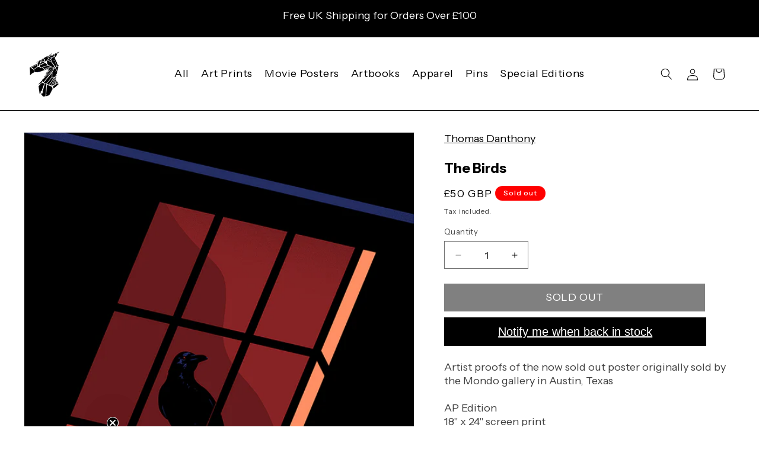

--- FILE ---
content_type: text/javascript; charset=utf-8
request_url: https://blackdragonpress.com/products/the-birds.js
body_size: 574
content:
{"id":9140414275,"title":"The Birds","handle":"the-birds","description":"\u003cp\u003eArtist proofs of the now sold out poster originally sold by the Mondo gallery in Austin, Texas\u003c\/p\u003e\n\u003cp\u003eAP Edition \u003cbr\u003e\u003cspan\u003e18\" x 24\" screen print \u003c\/span\u003e\u003cbr\u003e\u003cspan\u003eEdition of 45 \u003c\/span\u003e\u003cbr\u003e\u003cspan\u003eSigned by the artist. Hand numbered. \u003c\/span\u003e\u003cbr\u003e\u003cspan\u003ePrinted by D\u0026amp;L\u003c\/span\u003e\u003c\/p\u003e","published_at":"2016-12-11T19:45:00+00:00","created_at":"2016-12-11T19:47:48+00:00","vendor":"Thomas Danthony","type":"Prints","tags":["dragon9","filter:sold out","filter_prints:film","hidden","released:09.09.16"],"price":5000,"price_min":5000,"price_max":5000,"available":false,"price_varies":false,"compare_at_price":null,"compare_at_price_min":0,"compare_at_price_max":0,"compare_at_price_varies":false,"variants":[{"id":32031732611,"title":"Default Title","option1":"Default Title","option2":null,"option3":null,"sku":"","requires_shipping":true,"taxable":true,"featured_image":null,"available":false,"name":"The Birds","public_title":null,"options":["Default Title"],"price":5000,"weight":100,"compare_at_price":null,"inventory_quantity":0,"inventory_management":"shopify","inventory_policy":"deny","barcode":"","requires_selling_plan":false,"selling_plan_allocations":[]}],"images":["\/\/cdn.shopify.com\/s\/files\/1\/0962\/4180\/products\/The-birds_cargo_900.png?v=1481485669","\/\/cdn.shopify.com\/s\/files\/1\/0962\/4180\/products\/TheBirdsPosterVerticalMock01.jpg?v=1562591291"],"featured_image":"\/\/cdn.shopify.com\/s\/files\/1\/0962\/4180\/products\/The-birds_cargo_900.png?v=1481485669","options":[{"name":"Title","position":1,"values":["Default Title"]}],"url":"\/products\/the-birds","media":[{"alt":null,"id":180087554142,"position":1,"preview_image":{"aspect_ratio":0.75,"height":1200,"width":900,"src":"https:\/\/cdn.shopify.com\/s\/files\/1\/0962\/4180\/products\/The-birds_cargo_900.png?v=1481485669"},"aspect_ratio":0.75,"height":1200,"media_type":"image","src":"https:\/\/cdn.shopify.com\/s\/files\/1\/0962\/4180\/products\/The-birds_cargo_900.png?v=1481485669","width":900},{"alt":null,"id":1663861424222,"position":2,"preview_image":{"aspect_ratio":1.248,"height":801,"width":1000,"src":"https:\/\/cdn.shopify.com\/s\/files\/1\/0962\/4180\/products\/TheBirdsPosterVerticalMock01.jpg?v=1562591291"},"aspect_ratio":1.248,"height":801,"media_type":"image","src":"https:\/\/cdn.shopify.com\/s\/files\/1\/0962\/4180\/products\/TheBirdsPosterVerticalMock01.jpg?v=1562591291","width":1000}],"requires_selling_plan":false,"selling_plan_groups":[]}

--- FILE ---
content_type: text/javascript; charset=utf-8
request_url: https://blackdragonpress.com/collections/sold-out/products/the-birds.js
body_size: 963
content:
{"id":9140414275,"title":"The Birds","handle":"the-birds","description":"\u003cp\u003eArtist proofs of the now sold out poster originally sold by the Mondo gallery in Austin, Texas\u003c\/p\u003e\n\u003cp\u003eAP Edition \u003cbr\u003e\u003cspan\u003e18\" x 24\" screen print \u003c\/span\u003e\u003cbr\u003e\u003cspan\u003eEdition of 45 \u003c\/span\u003e\u003cbr\u003e\u003cspan\u003eSigned by the artist. Hand numbered. \u003c\/span\u003e\u003cbr\u003e\u003cspan\u003ePrinted by D\u0026amp;L\u003c\/span\u003e\u003c\/p\u003e","published_at":"2016-12-11T19:45:00+00:00","created_at":"2016-12-11T19:47:48+00:00","vendor":"Thomas Danthony","type":"Prints","tags":["dragon9","filter:sold out","filter_prints:film","hidden","released:09.09.16"],"price":5000,"price_min":5000,"price_max":5000,"available":false,"price_varies":false,"compare_at_price":null,"compare_at_price_min":0,"compare_at_price_max":0,"compare_at_price_varies":false,"variants":[{"id":32031732611,"title":"Default Title","option1":"Default Title","option2":null,"option3":null,"sku":"","requires_shipping":true,"taxable":true,"featured_image":null,"available":false,"name":"The Birds","public_title":null,"options":["Default Title"],"price":5000,"weight":100,"compare_at_price":null,"inventory_quantity":0,"inventory_management":"shopify","inventory_policy":"deny","barcode":"","requires_selling_plan":false,"selling_plan_allocations":[]}],"images":["\/\/cdn.shopify.com\/s\/files\/1\/0962\/4180\/products\/The-birds_cargo_900.png?v=1481485669","\/\/cdn.shopify.com\/s\/files\/1\/0962\/4180\/products\/TheBirdsPosterVerticalMock01.jpg?v=1562591291"],"featured_image":"\/\/cdn.shopify.com\/s\/files\/1\/0962\/4180\/products\/The-birds_cargo_900.png?v=1481485669","options":[{"name":"Title","position":1,"values":["Default Title"]}],"url":"\/products\/the-birds","media":[{"alt":null,"id":180087554142,"position":1,"preview_image":{"aspect_ratio":0.75,"height":1200,"width":900,"src":"https:\/\/cdn.shopify.com\/s\/files\/1\/0962\/4180\/products\/The-birds_cargo_900.png?v=1481485669"},"aspect_ratio":0.75,"height":1200,"media_type":"image","src":"https:\/\/cdn.shopify.com\/s\/files\/1\/0962\/4180\/products\/The-birds_cargo_900.png?v=1481485669","width":900},{"alt":null,"id":1663861424222,"position":2,"preview_image":{"aspect_ratio":1.248,"height":801,"width":1000,"src":"https:\/\/cdn.shopify.com\/s\/files\/1\/0962\/4180\/products\/TheBirdsPosterVerticalMock01.jpg?v=1562591291"},"aspect_ratio":1.248,"height":801,"media_type":"image","src":"https:\/\/cdn.shopify.com\/s\/files\/1\/0962\/4180\/products\/TheBirdsPosterVerticalMock01.jpg?v=1562591291","width":1000}],"requires_selling_plan":false,"selling_plan_groups":[]}